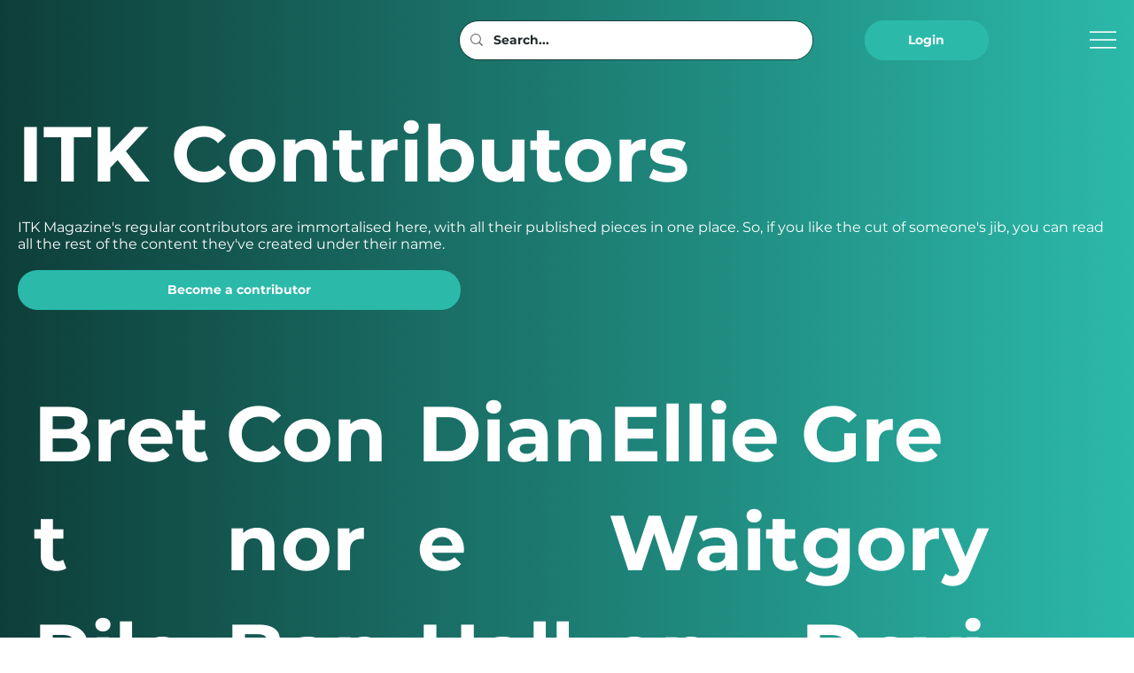

--- FILE ---
content_type: text/html; charset=utf-8
request_url: https://www.google.com/recaptcha/api2/aframe
body_size: 267
content:
<!DOCTYPE HTML><html><head><meta http-equiv="content-type" content="text/html; charset=UTF-8"></head><body><script nonce="jvudFMrcSXs4IHN4HhK-aA">/** Anti-fraud and anti-abuse applications only. See google.com/recaptcha */ try{var clients={'sodar':'https://pagead2.googlesyndication.com/pagead/sodar?'};window.addEventListener("message",function(a){try{if(a.source===window.parent){var b=JSON.parse(a.data);var c=clients[b['id']];if(c){var d=document.createElement('img');d.src=c+b['params']+'&rc='+(localStorage.getItem("rc::a")?sessionStorage.getItem("rc::b"):"");window.document.body.appendChild(d);sessionStorage.setItem("rc::e",parseInt(sessionStorage.getItem("rc::e")||0)+1);localStorage.setItem("rc::h",'1768852217107');}}}catch(b){}});window.parent.postMessage("_grecaptcha_ready", "*");}catch(b){}</script></body></html>